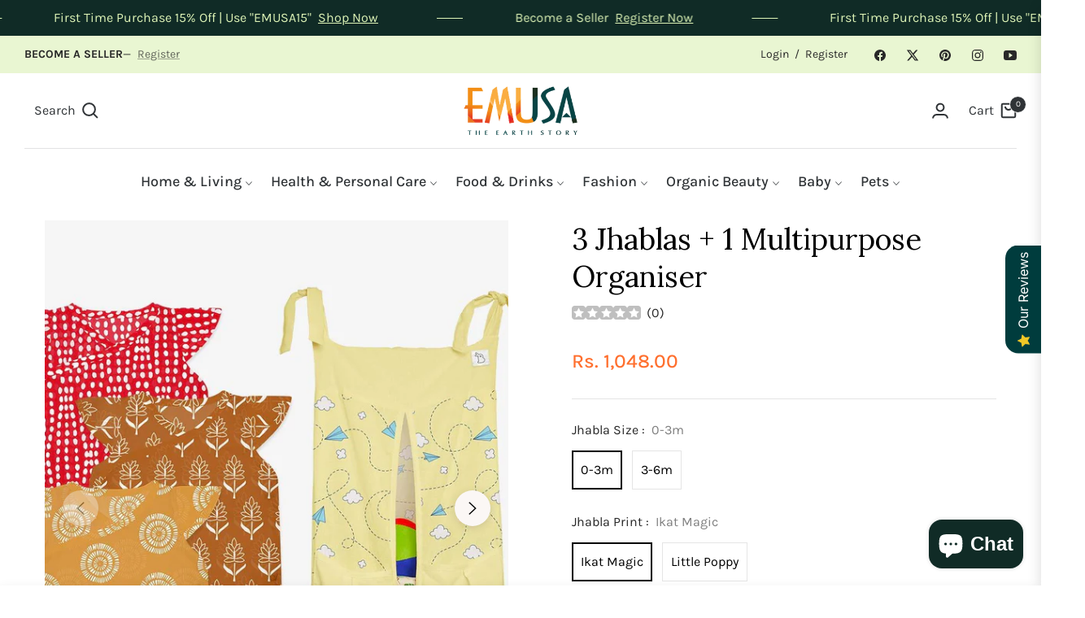

--- FILE ---
content_type: text/javascript; charset=utf-8
request_url: https://emusasustainable.com/products/superbottoms-3-jhablas-1-multipurpose-organiser.js
body_size: 835
content:
{"id":7827155058938,"title":"3 Jhablas + 1 Multipurpose Organiser","handle":"superbottoms-3-jhablas-1-multipurpose-organiser","description":"\u003cp\u003e\u003cspan style=\"font-weight: 400;\"\u003eLooking for comfortable newborn clothes, and also not sure how to organise them? Here’s a super combo for you!\u003c\/span\u003e\u003c\/p\u003e\n\u003cp\u003e\u003cspan style=\"font-weight: 400;\"\u003eThe gentle touch of soft, 100% cotton Mulmul fabric, with a very comfortable wrap-over pattern and easy-snap buttons, which makes it quick \u0026amp; hassle-free to put on.\u003c\/span\u003e\u003cspan style=\"font-weight: 400;\"\u003e\u003cbr\u003e\u003c\/span\u003e\u003cspan style=\"font-weight: 400;\"\u003eSuperBottoms Mulmul Jhabla has been lovingly, carefully, and thoughtfully designed as the utmost comfort clothing for your precious newborn.\u003c\/span\u003e\u003cspan style=\"font-weight: 400;\"\u003e\u003cbr\u003e\u003c\/span\u003e\u003cspan style=\"font-weight: 400;\"\u003eAvailable in 6 culturally rich \u0026amp; traditional prints in AZO-free safe dyes.\u003c\/span\u003e\u003cspan style=\"font-weight: 400;\"\u003eA simple yet effective storage solution for organising your frequently accessed essentials.\u003c\/span\u003e\u003cspan style=\"font-weight: 400;\"\u003e\u003cbr\u003e\u003c\/span\u003e\u003cspan style=\"font-weight: 400;\"\u003eSuperBottoms Multipurpose Organiser is a great tool to keep together all your baby’s essentials, or yours!\u003c\/span\u003e\u003cspan style=\"font-weight: 400;\"\u003e\u003cbr\u003e\u003c\/span\u003e\u003cspan style=\"font-weight: 400;\"\u003e\u003cbr\u003e\u003c\/span\u003e\u003cspan style=\"font-weight: 400;\"\u003eIt comes with a sturdy base, two external pockets and is made of 100% cotton.\u003c\/span\u003e\u003cspan style=\"font-weight: 400;\"\u003e\u003cbr\u003e\u003c\/span\u003e\u003cspan style=\"font-weight: 400;\"\u003eTwo tie-on loops at the top – allow for convenient usage as per your specific needs.\u003c\/span\u003e\u003cspan style=\"font-weight: 400;\"\u003e\u003cbr\u003e\u003c\/span\u003e\u003cspan style=\"font-weight: 400;\"\u003e\u003cbr\u003e\u003c\/span\u003e\u003cspan style=\"font-weight: 400;\"\u003eSize:\u003c\/span\u003e\u003cspan style=\"font-weight: 400;\"\u003e\u003cbr\u003e\u003c\/span\u003e\u003cspan style=\"font-weight: 400;\"\u003eLength: 60 cm\u003c\/span\u003e\u003cspan style=\"font-weight: 400;\"\u003e\u003cbr\u003e\u003c\/span\u003e\u003cspan style=\"font-weight: 400;\"\u003eWidth: 30 cm\u003c\/span\u003e\u003cbr\u003e\u003c\/p\u003e\n\u003c!-- split --\u003e","published_at":"2022-11-03T18:17:46+05:30","created_at":"2022-11-03T18:17:52+05:30","vendor":"SuperBottoms","type":"Baby","tags":["Baby Hygiene","Combos"],"price":104800,"price_min":104800,"price_max":104800,"available":true,"price_varies":false,"compare_at_price":104800,"compare_at_price_min":104800,"compare_at_price_max":104800,"compare_at_price_varies":false,"variants":[{"id":43611062698234,"title":"0-3m \/ Ikat Magic","option1":"0-3m","option2":"Ikat Magic","option3":null,"sku":null,"requires_shipping":true,"taxable":false,"featured_image":{"id":38315098898682,"product_id":7827155058938,"position":2,"created_at":"2022-11-03T18:17:52+05:30","updated_at":"2022-11-03T18:17:52+05:30","alt":null,"width":1024,"height":1024,"src":"https:\/\/cdn.shopify.com\/s\/files\/1\/0669\/8123\/2890\/products\/jhabla_organizer_4da8349f-09dd-4d0e-afc5-6d838dab2bd6.jpg?v=1667479672","variant_ids":[43611062698234,43611062763770]},"available":true,"name":"3 Jhablas + 1 Multipurpose Organiser - 0-3m \/ Ikat Magic","public_title":"0-3m \/ Ikat Magic","options":["0-3m","Ikat Magic"],"price":104800,"weight":375,"compare_at_price":104800,"inventory_management":"shopify","barcode":null,"featured_media":{"alt":null,"id":30908395782394,"position":2,"preview_image":{"aspect_ratio":1.0,"height":1024,"width":1024,"src":"https:\/\/cdn.shopify.com\/s\/files\/1\/0669\/8123\/2890\/products\/jhabla_organizer_4da8349f-09dd-4d0e-afc5-6d838dab2bd6.jpg?v=1667479672"}},"requires_selling_plan":false,"selling_plan_allocations":[]},{"id":43611062731002,"title":"0-3m \/ Little Poppy","option1":"0-3m","option2":"Little Poppy","option3":null,"sku":null,"requires_shipping":true,"taxable":false,"featured_image":{"id":38315098865914,"product_id":7827155058938,"position":1,"created_at":"2022-11-03T18:17:52+05:30","updated_at":"2022-11-03T18:17:52+05:30","alt":"3 Jhablas + 1 Multipurpose Organiser","width":1024,"height":1024,"src":"https:\/\/cdn.shopify.com\/s\/files\/1\/0669\/8123\/2890\/products\/poppy-with-organizer.jpg?v=1667479672","variant_ids":[43611062731002,43611062796538]},"available":true,"name":"3 Jhablas + 1 Multipurpose Organiser - 0-3m \/ Little Poppy","public_title":"0-3m \/ Little Poppy","options":["0-3m","Little Poppy"],"price":104800,"weight":375,"compare_at_price":104800,"inventory_management":"shopify","barcode":null,"featured_media":{"alt":"3 Jhablas + 1 Multipurpose Organiser","id":30908395749626,"position":1,"preview_image":{"aspect_ratio":1.0,"height":1024,"width":1024,"src":"https:\/\/cdn.shopify.com\/s\/files\/1\/0669\/8123\/2890\/products\/poppy-with-organizer.jpg?v=1667479672"}},"requires_selling_plan":false,"selling_plan_allocations":[]},{"id":43611062763770,"title":"3-6m \/ Ikat Magic","option1":"3-6m","option2":"Ikat Magic","option3":null,"sku":null,"requires_shipping":true,"taxable":false,"featured_image":{"id":38315098898682,"product_id":7827155058938,"position":2,"created_at":"2022-11-03T18:17:52+05:30","updated_at":"2022-11-03T18:17:52+05:30","alt":null,"width":1024,"height":1024,"src":"https:\/\/cdn.shopify.com\/s\/files\/1\/0669\/8123\/2890\/products\/jhabla_organizer_4da8349f-09dd-4d0e-afc5-6d838dab2bd6.jpg?v=1667479672","variant_ids":[43611062698234,43611062763770]},"available":true,"name":"3 Jhablas + 1 Multipurpose Organiser - 3-6m \/ Ikat Magic","public_title":"3-6m \/ Ikat Magic","options":["3-6m","Ikat Magic"],"price":104800,"weight":375,"compare_at_price":104800,"inventory_management":"shopify","barcode":null,"featured_media":{"alt":null,"id":30908395782394,"position":2,"preview_image":{"aspect_ratio":1.0,"height":1024,"width":1024,"src":"https:\/\/cdn.shopify.com\/s\/files\/1\/0669\/8123\/2890\/products\/jhabla_organizer_4da8349f-09dd-4d0e-afc5-6d838dab2bd6.jpg?v=1667479672"}},"requires_selling_plan":false,"selling_plan_allocations":[]},{"id":43611062796538,"title":"3-6m \/ Little Poppy","option1":"3-6m","option2":"Little Poppy","option3":null,"sku":null,"requires_shipping":true,"taxable":false,"featured_image":{"id":38315098865914,"product_id":7827155058938,"position":1,"created_at":"2022-11-03T18:17:52+05:30","updated_at":"2022-11-03T18:17:52+05:30","alt":"3 Jhablas + 1 Multipurpose Organiser","width":1024,"height":1024,"src":"https:\/\/cdn.shopify.com\/s\/files\/1\/0669\/8123\/2890\/products\/poppy-with-organizer.jpg?v=1667479672","variant_ids":[43611062731002,43611062796538]},"available":true,"name":"3 Jhablas + 1 Multipurpose Organiser - 3-6m \/ Little Poppy","public_title":"3-6m \/ Little Poppy","options":["3-6m","Little Poppy"],"price":104800,"weight":375,"compare_at_price":104800,"inventory_management":"shopify","barcode":null,"featured_media":{"alt":"3 Jhablas + 1 Multipurpose Organiser","id":30908395749626,"position":1,"preview_image":{"aspect_ratio":1.0,"height":1024,"width":1024,"src":"https:\/\/cdn.shopify.com\/s\/files\/1\/0669\/8123\/2890\/products\/poppy-with-organizer.jpg?v=1667479672"}},"requires_selling_plan":false,"selling_plan_allocations":[]}],"images":["\/\/cdn.shopify.com\/s\/files\/1\/0669\/8123\/2890\/products\/poppy-with-organizer.jpg?v=1667479672","\/\/cdn.shopify.com\/s\/files\/1\/0669\/8123\/2890\/products\/jhabla_organizer_4da8349f-09dd-4d0e-afc5-6d838dab2bd6.jpg?v=1667479672","\/\/cdn.shopify.com\/s\/files\/1\/0669\/8123\/2890\/products\/pack-of-3-2_1024x1024_2x_6e70ba2b-4452-43f3-90d0-5d4b500980cd.jpg?v=1667479672","\/\/cdn.shopify.com\/s\/files\/1\/0669\/8123\/2890\/products\/Multipurpose-Organizer-plane-front_1_9ef2b73e-e3e2-4338-9f6e-88ccfa71a776.jpg?v=1667479672","\/\/cdn.shopify.com\/s\/files\/1\/0669\/8123\/2890\/products\/pack-of-3-1_49af1a12-0661-4f24-a0c7-86630bdb312e.jpg?v=1667479672","\/\/cdn.shopify.com\/s\/files\/1\/0669\/8123\/2890\/products\/jhabla_size_chart_cad06dd7-9e8d-43d6-82a9-8a358e48031a.jpg?v=1667479672"],"featured_image":"\/\/cdn.shopify.com\/s\/files\/1\/0669\/8123\/2890\/products\/poppy-with-organizer.jpg?v=1667479672","options":[{"name":"Jhabla Size","position":1,"values":["0-3m","3-6m"]},{"name":"Jhabla Print","position":2,"values":["Ikat Magic","Little Poppy"]}],"url":"\/products\/superbottoms-3-jhablas-1-multipurpose-organiser","media":[{"alt":"3 Jhablas + 1 Multipurpose Organiser","id":30908395749626,"position":1,"preview_image":{"aspect_ratio":1.0,"height":1024,"width":1024,"src":"https:\/\/cdn.shopify.com\/s\/files\/1\/0669\/8123\/2890\/products\/poppy-with-organizer.jpg?v=1667479672"},"aspect_ratio":1.0,"height":1024,"media_type":"image","src":"https:\/\/cdn.shopify.com\/s\/files\/1\/0669\/8123\/2890\/products\/poppy-with-organizer.jpg?v=1667479672","width":1024},{"alt":null,"id":30908395782394,"position":2,"preview_image":{"aspect_ratio":1.0,"height":1024,"width":1024,"src":"https:\/\/cdn.shopify.com\/s\/files\/1\/0669\/8123\/2890\/products\/jhabla_organizer_4da8349f-09dd-4d0e-afc5-6d838dab2bd6.jpg?v=1667479672"},"aspect_ratio":1.0,"height":1024,"media_type":"image","src":"https:\/\/cdn.shopify.com\/s\/files\/1\/0669\/8123\/2890\/products\/jhabla_organizer_4da8349f-09dd-4d0e-afc5-6d838dab2bd6.jpg?v=1667479672","width":1024},{"alt":null,"id":30908395815162,"position":3,"preview_image":{"aspect_ratio":1.0,"height":1024,"width":1024,"src":"https:\/\/cdn.shopify.com\/s\/files\/1\/0669\/8123\/2890\/products\/pack-of-3-2_1024x1024_2x_6e70ba2b-4452-43f3-90d0-5d4b500980cd.jpg?v=1667479672"},"aspect_ratio":1.0,"height":1024,"media_type":"image","src":"https:\/\/cdn.shopify.com\/s\/files\/1\/0669\/8123\/2890\/products\/pack-of-3-2_1024x1024_2x_6e70ba2b-4452-43f3-90d0-5d4b500980cd.jpg?v=1667479672","width":1024},{"alt":null,"id":30908395847930,"position":4,"preview_image":{"aspect_ratio":1.0,"height":1024,"width":1024,"src":"https:\/\/cdn.shopify.com\/s\/files\/1\/0669\/8123\/2890\/products\/Multipurpose-Organizer-plane-front_1_9ef2b73e-e3e2-4338-9f6e-88ccfa71a776.jpg?v=1667479672"},"aspect_ratio":1.0,"height":1024,"media_type":"image","src":"https:\/\/cdn.shopify.com\/s\/files\/1\/0669\/8123\/2890\/products\/Multipurpose-Organizer-plane-front_1_9ef2b73e-e3e2-4338-9f6e-88ccfa71a776.jpg?v=1667479672","width":1024},{"alt":null,"id":30908395880698,"position":5,"preview_image":{"aspect_ratio":1.0,"height":1024,"width":1024,"src":"https:\/\/cdn.shopify.com\/s\/files\/1\/0669\/8123\/2890\/products\/pack-of-3-1_49af1a12-0661-4f24-a0c7-86630bdb312e.jpg?v=1667479672"},"aspect_ratio":1.0,"height":1024,"media_type":"image","src":"https:\/\/cdn.shopify.com\/s\/files\/1\/0669\/8123\/2890\/products\/pack-of-3-1_49af1a12-0661-4f24-a0c7-86630bdb312e.jpg?v=1667479672","width":1024},{"alt":null,"id":30908395913466,"position":6,"preview_image":{"aspect_ratio":0.999,"height":1025,"width":1024,"src":"https:\/\/cdn.shopify.com\/s\/files\/1\/0669\/8123\/2890\/products\/jhabla_size_chart_cad06dd7-9e8d-43d6-82a9-8a358e48031a.jpg?v=1667479672"},"aspect_ratio":0.999,"height":1025,"media_type":"image","src":"https:\/\/cdn.shopify.com\/s\/files\/1\/0669\/8123\/2890\/products\/jhabla_size_chart_cad06dd7-9e8d-43d6-82a9-8a358e48031a.jpg?v=1667479672","width":1024}],"requires_selling_plan":false,"selling_plan_groups":[]}